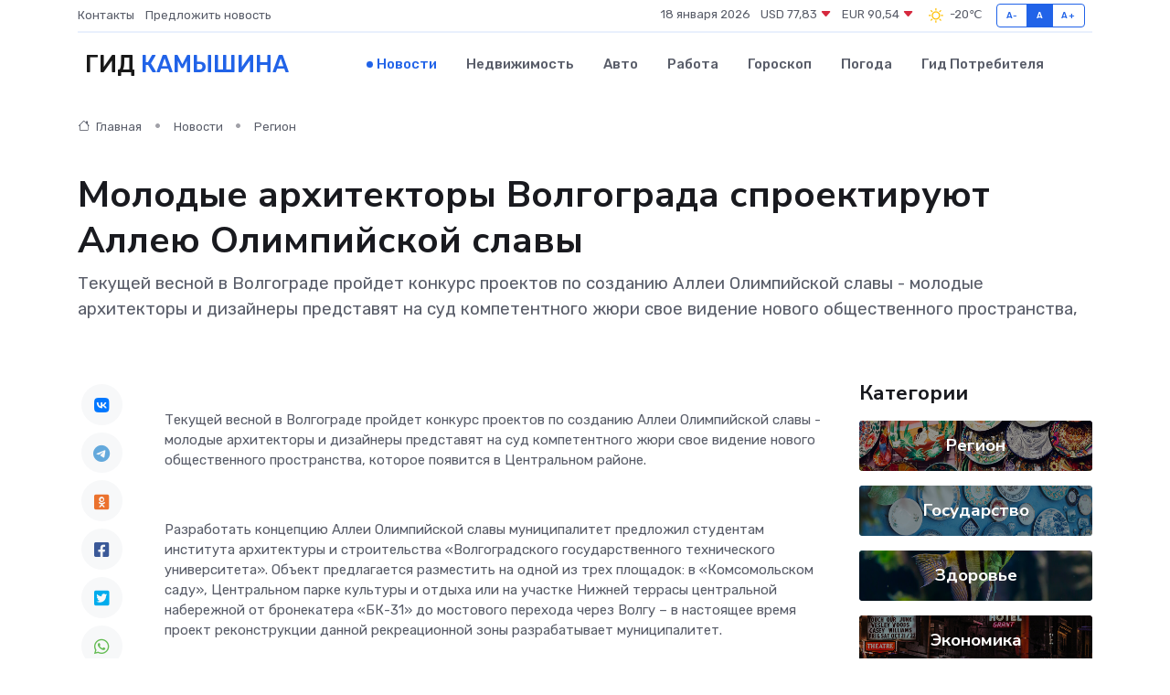

--- FILE ---
content_type: text/html; charset=UTF-8
request_url: https://kamyshin-gid.ru/news/region/molodye-arhitektory-volgograda-sproektiruyut-alleyu-olimpiyskoy-slavy.htm
body_size: 10125
content:
<!DOCTYPE html>
<html lang="ru">
<head>
	<meta charset="utf-8">
	<meta name="csrf-token" content="7irdEGhkx5LGVYZO65fkI8CTPBt1Tf3modJnceYP">
    <meta http-equiv="X-UA-Compatible" content="IE=edge">
    <meta name="viewport" content="width=device-width, initial-scale=1">
    <title>Молодые архитекторы Волгограда спроектируют Аллею Олимпийской славы - новости Камышина</title>
    <meta name="description" property="description" content="Текущей весной в Волгограде пройдет конкурс проектов по созданию Аллеи Олимпийской славы - молодые архитекторы и дизайнеры представят на суд компетентного жюри свое видение нового общественного пространства,">
    
    <meta property="fb:pages" content="105958871990207" />
    <link rel="shortcut icon" type="image/x-icon" href="https://kamyshin-gid.ru/favicon.svg">
    <link rel="canonical" href="https://kamyshin-gid.ru/news/region/molodye-arhitektory-volgograda-sproektiruyut-alleyu-olimpiyskoy-slavy.htm">
    <link rel="preconnect" href="https://fonts.gstatic.com">
    <link rel="dns-prefetch" href="https://fonts.googleapis.com">
    <link rel="dns-prefetch" href="https://pagead2.googlesyndication.com">
    <link rel="dns-prefetch" href="https://res.cloudinary.com">
    <link href="https://fonts.googleapis.com/css2?family=Nunito+Sans:wght@400;700&family=Rubik:wght@400;500;700&display=swap" rel="stylesheet">
    <link rel="stylesheet" type="text/css" href="https://kamyshin-gid.ru/assets/font-awesome/css/all.min.css">
    <link rel="stylesheet" type="text/css" href="https://kamyshin-gid.ru/assets/bootstrap-icons/bootstrap-icons.css">
    <link rel="stylesheet" type="text/css" href="https://kamyshin-gid.ru/assets/tiny-slider/tiny-slider.css">
    <link rel="stylesheet" type="text/css" href="https://kamyshin-gid.ru/assets/glightbox/css/glightbox.min.css">
    <link rel="stylesheet" type="text/css" href="https://kamyshin-gid.ru/assets/plyr/plyr.css">
    <link id="style-switch" rel="stylesheet" type="text/css" href="https://kamyshin-gid.ru/assets/css/style.css">
    <link rel="stylesheet" type="text/css" href="https://kamyshin-gid.ru/assets/css/style2.css">

    <meta name="twitter:card" content="summary">
    <meta name="twitter:site" content="@mysite">
    <meta name="twitter:title" content="Молодые архитекторы Волгограда спроектируют Аллею Олимпийской славы - новости Камышина">
    <meta name="twitter:description" content="Текущей весной в Волгограде пройдет конкурс проектов по созданию Аллеи Олимпийской славы - молодые архитекторы и дизайнеры представят на суд компетентного жюри свое видение нового общественного пространства,">
    <meta name="twitter:creator" content="@mysite">
    <meta name="twitter:image:src" content="https://res.cloudinary.com/dw63vdicp/image/upload/zozbc2ye8nstdykzej3y">
    <meta name="twitter:domain" content="kamyshin-gid.ru">
    <meta name="twitter:card" content="summary_large_image" /><meta name="twitter:image" content="https://res.cloudinary.com/dw63vdicp/image/upload/zozbc2ye8nstdykzej3y">

    <meta property="og:url" content="http://kamyshin-gid.ru/news/region/molodye-arhitektory-volgograda-sproektiruyut-alleyu-olimpiyskoy-slavy.htm">
    <meta property="og:title" content="Молодые архитекторы Волгограда спроектируют Аллею Олимпийской славы - новости Камышина">
    <meta property="og:description" content="Текущей весной в Волгограде пройдет конкурс проектов по созданию Аллеи Олимпийской славы - молодые архитекторы и дизайнеры представят на суд компетентного жюри свое видение нового общественного пространства,">
    <meta property="og:type" content="website">
    <meta property="og:image" content="https://res.cloudinary.com/dw63vdicp/image/upload/zozbc2ye8nstdykzej3y">
    <meta property="og:locale" content="ru_RU">
    <meta property="og:site_name" content="Гид Камышина">
    

    <link rel="image_src" href="https://res.cloudinary.com/dw63vdicp/image/upload/zozbc2ye8nstdykzej3y" />

    <link rel="alternate" type="application/rss+xml" href="https://kamyshin-gid.ru/feed" title="Камышин: гид, новости, афиша">
        <script async src="https://pagead2.googlesyndication.com/pagead/js/adsbygoogle.js"></script>
    <script>
        (adsbygoogle = window.adsbygoogle || []).push({
            google_ad_client: "ca-pub-0899253526956684",
            enable_page_level_ads: true
        });
    </script>
        
    
    
    
    <script>if (window.top !== window.self) window.top.location.replace(window.self.location.href);</script>
    <script>if(self != top) { top.location=document.location;}</script>

<!-- Google tag (gtag.js) -->
<script async src="https://www.googletagmanager.com/gtag/js?id=G-71VQP5FD0J"></script>
<script>
  window.dataLayer = window.dataLayer || [];
  function gtag(){dataLayer.push(arguments);}
  gtag('js', new Date());

  gtag('config', 'G-71VQP5FD0J');
</script>
</head>
<body>
<script type="text/javascript" > (function(m,e,t,r,i,k,a){m[i]=m[i]||function(){(m[i].a=m[i].a||[]).push(arguments)}; m[i].l=1*new Date();k=e.createElement(t),a=e.getElementsByTagName(t)[0],k.async=1,k.src=r,a.parentNode.insertBefore(k,a)}) (window, document, "script", "https://mc.yandex.ru/metrika/tag.js", "ym"); ym(54007291, "init", {}); ym(86840228, "init", { clickmap:true, trackLinks:true, accurateTrackBounce:true, webvisor:true });</script> <noscript><div><img src="https://mc.yandex.ru/watch/54007291" style="position:absolute; left:-9999px;" alt="" /><img src="https://mc.yandex.ru/watch/86840228" style="position:absolute; left:-9999px;" alt="" /></div></noscript>
<script type="text/javascript">
    new Image().src = "//counter.yadro.ru/hit?r"+escape(document.referrer)+((typeof(screen)=="undefined")?"":";s"+screen.width+"*"+screen.height+"*"+(screen.colorDepth?screen.colorDepth:screen.pixelDepth))+";u"+escape(document.URL)+";h"+escape(document.title.substring(0,150))+";"+Math.random();
</script>
<!-- Rating@Mail.ru counter -->
<script type="text/javascript">
var _tmr = window._tmr || (window._tmr = []);
_tmr.push({id: "3138453", type: "pageView", start: (new Date()).getTime()});
(function (d, w, id) {
  if (d.getElementById(id)) return;
  var ts = d.createElement("script"); ts.type = "text/javascript"; ts.async = true; ts.id = id;
  ts.src = "https://top-fwz1.mail.ru/js/code.js";
  var f = function () {var s = d.getElementsByTagName("script")[0]; s.parentNode.insertBefore(ts, s);};
  if (w.opera == "[object Opera]") { d.addEventListener("DOMContentLoaded", f, false); } else { f(); }
})(document, window, "topmailru-code");
</script><noscript><div>
<img src="https://top-fwz1.mail.ru/counter?id=3138453;js=na" style="border:0;position:absolute;left:-9999px;" alt="Top.Mail.Ru" />
</div></noscript>
<!-- //Rating@Mail.ru counter -->

<header class="navbar-light navbar-sticky header-static">
    <div class="navbar-top d-none d-lg-block small">
        <div class="container">
            <div class="d-md-flex justify-content-between align-items-center my-1">
                <!-- Top bar left -->
                <ul class="nav">
                    <li class="nav-item">
                        <a class="nav-link ps-0" href="https://kamyshin-gid.ru/contacts">Контакты</a>
                    </li>
                    <li class="nav-item">
                        <a class="nav-link ps-0" href="https://kamyshin-gid.ru/sendnews">Предложить новость</a>
                    </li>
                    
                </ul>
                <!-- Top bar right -->
                <div class="d-flex align-items-center">
                    
                    <ul class="list-inline mb-0 text-center text-sm-end me-3">
						<li class="list-inline-item">
							<span>18 января 2026</span>
						</li>
                        <li class="list-inline-item">
                            <a class="nav-link px-0" href="https://kamyshin-gid.ru/currency">
                                <span>USD 77,83 <i class="bi bi-caret-down-fill text-danger"></i></span>
                            </a>
						</li>
                        <li class="list-inline-item">
                            <a class="nav-link px-0" href="https://kamyshin-gid.ru/currency">
                                <span>EUR 90,54 <i class="bi bi-caret-down-fill text-danger"></i></span>
                            </a>
						</li>
						<li class="list-inline-item">
                            <a class="nav-link px-0" href="https://kamyshin-gid.ru/pogoda">
                                <svg xmlns="http://www.w3.org/2000/svg" width="25" height="25" viewBox="0 0 30 30"><path fill="#FFC000" fill-rule="evenodd" d="M11.081 10.02L9.667 8.606a.5.5 0 0 0-.707 0l-.354.353a.502.502 0 0 0 0 .708l1.414 1.414a.502.502 0 0 0 .708 0l.353-.354a.5.5 0 0 0 0-.707m11.313 11.313l-1.414-1.414a.5.5 0 0 0-.707 0l-.353.354a.5.5 0 0 0 0 .707l1.414 1.414a.5.5 0 0 0 .707 0l.353-.353a.5.5 0 0 0 0-.708m-11.313-1.06l-.353-.354a.502.502 0 0 0-.708 0l-1.414 1.414a.502.502 0 0 0 0 .708l.354.353a.5.5 0 0 0 .707 0l1.414-1.414a.5.5 0 0 0 0-.707M22.394 8.959l-.353-.353a.5.5 0 0 0-.707 0L19.92 10.02a.5.5 0 0 0 0 .707l.353.354a.5.5 0 0 0 .707 0l1.414-1.414a.5.5 0 0 0 0-.708M8.5 14.75h-2a.5.5 0 0 0-.5.5v.5a.5.5 0 0 0 .5.5h2a.5.5 0 0 0 .5-.5v-.5a.5.5 0 0 0-.5-.5m16 0h-2a.5.5 0 0 0-.5.5v.5a.5.5 0 0 0 .5.5h2a.5.5 0 0 0 .5-.5v-.5a.5.5 0 0 0-.5-.5M15.75 22h-.5a.5.5 0 0 0-.5.5v2a.5.5 0 0 0 .5.5h.5a.5.5 0 0 0 .5-.5v-2a.5.5 0 0 0-.5-.5m0-16h-.5a.5.5 0 0 0-.5.5v2a.5.5 0 0 0 .5.5h.5a.5.5 0 0 0 .5-.5v-2a.5.5 0 0 0-.5-.5M10 15.5a5.5 5.5 0 1 0 11 0 5.5 5.5 0 0 0-11 0zm5.5-4c2.206 0 4 1.794 4 4s-1.794 4-4 4c-2.205 0-4-1.794-4-4s1.795-4 4-4zM0 0v30V0zm30 0v30V0z"></path></svg>
                                <span>-20&#8451;</span>
                            </a>
						</li>
					</ul>

                    <!-- Font size accessibility START -->
                    <div class="btn-group me-2" role="group" aria-label="font size changer">
                        <input type="radio" class="btn-check" name="fntradio" id="font-sm">
                        <label class="btn btn-xs btn-outline-primary mb-0" for="font-sm">A-</label>

                        <input type="radio" class="btn-check" name="fntradio" id="font-default" checked>
                        <label class="btn btn-xs btn-outline-primary mb-0" for="font-default">A</label>

                        <input type="radio" class="btn-check" name="fntradio" id="font-lg">
                        <label class="btn btn-xs btn-outline-primary mb-0" for="font-lg">A+</label>
                    </div>

                    
                </div>
            </div>
            <!-- Divider -->
            <div class="border-bottom border-2 border-primary opacity-1"></div>
        </div>
    </div>

    <!-- Logo Nav START -->
    <nav class="navbar navbar-expand-lg">
        <div class="container">
            <!-- Logo START -->
            <a class="navbar-brand" href="https://kamyshin-gid.ru" style="text-align: end;">
                
                			<span class="ms-2 fs-3 text-uppercase fw-normal">Гид <span style="color: #2163e8;">Камышина</span></span>
                            </a>
            <!-- Logo END -->

            <!-- Responsive navbar toggler -->
            <button class="navbar-toggler ms-auto" type="button" data-bs-toggle="collapse"
                data-bs-target="#navbarCollapse" aria-controls="navbarCollapse" aria-expanded="false"
                aria-label="Toggle navigation">
                <span class="text-body h6 d-none d-sm-inline-block">Menu</span>
                <span class="navbar-toggler-icon"></span>
            </button>

            <!-- Main navbar START -->
            <div class="collapse navbar-collapse" id="navbarCollapse">
                <ul class="navbar-nav navbar-nav-scroll mx-auto">
                                        <li class="nav-item"> <a class="nav-link active" href="https://kamyshin-gid.ru/news">Новости</a></li>
                                        <li class="nav-item"> <a class="nav-link" href="https://kamyshin-gid.ru/realty">Недвижимость</a></li>
                                        <li class="nav-item"> <a class="nav-link" href="https://kamyshin-gid.ru/auto">Авто</a></li>
                                        <li class="nav-item"> <a class="nav-link" href="https://kamyshin-gid.ru/job">Работа</a></li>
                                        <li class="nav-item"> <a class="nav-link" href="https://kamyshin-gid.ru/horoscope">Гороскоп</a></li>
                                        <li class="nav-item"> <a class="nav-link" href="https://kamyshin-gid.ru/pogoda">Погода</a></li>
                                        <li class="nav-item"> <a class="nav-link" href="https://kamyshin-gid.ru/poleznoe">Гид потребителя</a></li>
                                    </ul>
            </div>
            <!-- Main navbar END -->

            
        </div>
    </nav>
    <!-- Logo Nav END -->
</header>
    <main>
        <!-- =======================
                Main content START -->
        <section class="pt-3 pb-lg-5">
            <div class="container" data-sticky-container>
                <div class="row">
                    <!-- Main Post START -->
                    <div class="col-lg-9">
                        <!-- Categorie Detail START -->
                        <div class="mb-4">
							<nav aria-label="breadcrumb" itemscope itemtype="http://schema.org/BreadcrumbList">
								<ol class="breadcrumb breadcrumb-dots">
									<li class="breadcrumb-item" itemprop="itemListElement" itemscope itemtype="http://schema.org/ListItem">
										<meta itemprop="name" content="Гид Камышина">
										<meta itemprop="position" content="1">
										<meta itemprop="item" content="https://kamyshin-gid.ru">
										<a itemprop="url" href="https://kamyshin-gid.ru">
										<i class="bi bi-house me-1"></i> Главная
										</a>
									</li>
									<li class="breadcrumb-item" itemprop="itemListElement" itemscope itemtype="http://schema.org/ListItem">
										<meta itemprop="name" content="Новости">
										<meta itemprop="position" content="2">
										<meta itemprop="item" content="https://kamyshin-gid.ru/news">
										<a itemprop="url" href="https://kamyshin-gid.ru/news"> Новости</a>
									</li>
									<li class="breadcrumb-item" aria-current="page" itemprop="itemListElement" itemscope itemtype="http://schema.org/ListItem">
										<meta itemprop="name" content="Регион">
										<meta itemprop="position" content="3">
										<meta itemprop="item" content="https://kamyshin-gid.ru/news/region">
										<a itemprop="url" href="https://kamyshin-gid.ru/news/region"> Регион</a>
									</li>
									<li aria-current="page" itemprop="itemListElement" itemscope itemtype="http://schema.org/ListItem">
									<meta itemprop="name" content="Молодые архитекторы Волгограда спроектируют Аллею Олимпийской славы">
									<meta itemprop="position" content="4" />
									<meta itemprop="item" content="https://kamyshin-gid.ru/news/region/molodye-arhitektory-volgograda-sproektiruyut-alleyu-olimpiyskoy-slavy.htm">
									</li>
								</ol>
							</nav>
						
                        </div>
                    </div>
                </div>
                <div class="row align-items-center">
                                                        <!-- Content -->
                    <div class="col-md-12 mt-4 mt-md-0">
                                            <h1 class="display-6">Молодые архитекторы Волгограда спроектируют Аллею Олимпийской славы</h1>
                        <p class="lead">Текущей весной в Волгограде пройдет конкурс проектов по созданию Аллеи Олимпийской славы - молодые архитекторы и дизайнеры представят на суд компетентного жюри свое видение нового общественного пространства,</p>
                    </div>
				                                    </div>
            </div>
        </section>
        <!-- =======================
        Main START -->
        <section class="pt-0">
            <div class="container position-relative" data-sticky-container>
                <div class="row">
                    <!-- Left sidebar START -->
                    <div class="col-md-1">
                        <div class="text-start text-lg-center mb-5" data-sticky data-margin-top="80" data-sticky-for="767">
                            <style>
                                .fa-vk::before {
                                    color: #07f;
                                }
                                .fa-telegram::before {
                                    color: #64a9dc;
                                }
                                .fa-facebook-square::before {
                                    color: #3b5998;
                                }
                                .fa-odnoklassniki-square::before {
                                    color: #eb722e;
                                }
                                .fa-twitter-square::before {
                                    color: #00aced;
                                }
                                .fa-whatsapp::before {
                                    color: #65bc54;
                                }
                                .fa-viber::before {
                                    color: #7b519d;
                                }
                                .fa-moimir svg {
                                    background-color: #168de2;
                                    height: 18px;
                                    width: 18px;
                                    background-size: 18px 18px;
                                    border-radius: 4px;
                                    margin-bottom: 2px;
                                }
                            </style>
                            <ul class="nav text-white-force">
                                <li class="nav-item">
                                    <a class="nav-link icon-md rounded-circle m-1 p-0 fs-5 bg-light" href="https://vk.com/share.php?url=https://kamyshin-gid.ru/news/region/molodye-arhitektory-volgograda-sproektiruyut-alleyu-olimpiyskoy-slavy.htm&title=Молодые архитекторы Волгограда спроектируют Аллею Олимпийской славы - новости Камышина&utm_source=share" rel="nofollow" target="_blank">
                                        <i class="fab fa-vk align-middle text-body"></i>
                                    </a>
                                </li>
                                <li class="nav-item">
                                    <a class="nav-link icon-md rounded-circle m-1 p-0 fs-5 bg-light" href="https://t.me/share/url?url=https://kamyshin-gid.ru/news/region/molodye-arhitektory-volgograda-sproektiruyut-alleyu-olimpiyskoy-slavy.htm&text=Молодые архитекторы Волгограда спроектируют Аллею Олимпийской славы - новости Камышина&utm_source=share" rel="nofollow" target="_blank">
                                        <i class="fab fa-telegram align-middle text-body"></i>
                                    </a>
                                </li>
                                <li class="nav-item">
                                    <a class="nav-link icon-md rounded-circle m-1 p-0 fs-5 bg-light" href="https://connect.ok.ru/offer?url=https://kamyshin-gid.ru/news/region/molodye-arhitektory-volgograda-sproektiruyut-alleyu-olimpiyskoy-slavy.htm&title=Молодые архитекторы Волгограда спроектируют Аллею Олимпийской славы - новости Камышина&utm_source=share" rel="nofollow" target="_blank">
                                        <i class="fab fa-odnoklassniki-square align-middle text-body"></i>
                                    </a>
                                </li>
                                <li class="nav-item">
                                    <a class="nav-link icon-md rounded-circle m-1 p-0 fs-5 bg-light" href="https://www.facebook.com/sharer.php?src=sp&u=https://kamyshin-gid.ru/news/region/molodye-arhitektory-volgograda-sproektiruyut-alleyu-olimpiyskoy-slavy.htm&title=Молодые архитекторы Волгограда спроектируют Аллею Олимпийской славы - новости Камышина&utm_source=share" rel="nofollow" target="_blank">
                                        <i class="fab fa-facebook-square align-middle text-body"></i>
                                    </a>
                                </li>
                                <li class="nav-item">
                                    <a class="nav-link icon-md rounded-circle m-1 p-0 fs-5 bg-light" href="https://twitter.com/intent/tweet?text=Молодые архитекторы Волгограда спроектируют Аллею Олимпийской славы - новости Камышина&url=https://kamyshin-gid.ru/news/region/molodye-arhitektory-volgograda-sproektiruyut-alleyu-olimpiyskoy-slavy.htm&utm_source=share" rel="nofollow" target="_blank">
                                        <i class="fab fa-twitter-square align-middle text-body"></i>
                                    </a>
                                </li>
                                <li class="nav-item">
                                    <a class="nav-link icon-md rounded-circle m-1 p-0 fs-5 bg-light" href="https://api.whatsapp.com/send?text=Молодые архитекторы Волгограда спроектируют Аллею Олимпийской славы - новости Камышина https://kamyshin-gid.ru/news/region/molodye-arhitektory-volgograda-sproektiruyut-alleyu-olimpiyskoy-slavy.htm&utm_source=share" rel="nofollow" target="_blank">
                                        <i class="fab fa-whatsapp align-middle text-body"></i>
                                    </a>
                                </li>
                                <li class="nav-item">
                                    <a class="nav-link icon-md rounded-circle m-1 p-0 fs-5 bg-light" href="viber://forward?text=Молодые архитекторы Волгограда спроектируют Аллею Олимпийской славы - новости Камышина https://kamyshin-gid.ru/news/region/molodye-arhitektory-volgograda-sproektiruyut-alleyu-olimpiyskoy-slavy.htm&utm_source=share" rel="nofollow" target="_blank">
                                        <i class="fab fa-viber align-middle text-body"></i>
                                    </a>
                                </li>
                                <li class="nav-item">
                                    <a class="nav-link icon-md rounded-circle m-1 p-0 fs-5 bg-light" href="https://connect.mail.ru/share?url=https://kamyshin-gid.ru/news/region/molodye-arhitektory-volgograda-sproektiruyut-alleyu-olimpiyskoy-slavy.htm&title=Молодые архитекторы Волгограда спроектируют Аллею Олимпийской славы - новости Камышина&utm_source=share" rel="nofollow" target="_blank">
                                        <i class="fab fa-moimir align-middle text-body"><svg viewBox='0 0 24 24' xmlns='http://www.w3.org/2000/svg'><path d='M8.889 9.667a1.333 1.333 0 100-2.667 1.333 1.333 0 000 2.667zm6.222 0a1.333 1.333 0 100-2.667 1.333 1.333 0 000 2.667zm4.77 6.108l-1.802-3.028a.879.879 0 00-1.188-.307.843.843 0 00-.313 1.166l.214.36a6.71 6.71 0 01-4.795 1.996 6.711 6.711 0 01-4.792-1.992l.217-.364a.844.844 0 00-.313-1.166.878.878 0 00-1.189.307l-1.8 3.028a.844.844 0 00.312 1.166.88.88 0 001.189-.307l.683-1.147a8.466 8.466 0 005.694 2.18 8.463 8.463 0 005.698-2.184l.685 1.151a.873.873 0 001.189.307.844.844 0 00.312-1.166z' fill='#FFF' fill-rule='evenodd'/></svg></i>
                                    </a>
                                </li>
                                
                            </ul>
                        </div>
                    </div>
                    <!-- Left sidebar END -->

                    <!-- Main Content START -->
                    <div class="col-md-10 col-lg-8 mb-5">
                        <div class="mb-4">
                                                    </div>
                        <div itemscope itemtype="http://schema.org/NewsArticle">
                            <meta itemprop="headline" content="Молодые архитекторы Волгограда спроектируют Аллею Олимпийской славы">
                            <meta itemprop="identifier" content="https://kamyshin-gid.ru/8395450">
                            <span itemprop="articleBody"><p>  Текущей весной в Волгограде пройдет конкурс проектов по созданию Аллеи Олимпийской славы - молодые архитекторы и дизайнеры представят на суд компетентного жюри свое видение нового общественного пространства, которое появится в Центральном районе.  </p> <p>

<p> ​ </p> <p> Разработать концепцию Аллеи Олимпийской славы муниципалитет предложил студентам института архитектуры и строительства «Волгоградского государственного технического университета». Объект предлагается разместить на одной из трех площадок&#58; в «Комсомольском саду», Центральном парке культуры и отдыха или на участке Нижней террасы центральной набережной от бронекатера «БК-31» до мостового перехода через Волгу – в настоящее время проект реконструкции данной рекреационной зоны разрабатывает муниципалитет. </p> <p> В настоящее время принять участие в конкурсе работ уже изъявили желание семь студенческих проектных групп. Заявки принимаются до 23 марта, поэтому число участников конкурса может увеличиться. 
										
											
											

										
</p> <p> 25 апреля состоится презентация проектов, после чего члены экспертного жюри отберут три лучших концепции, их авторы в течение месяца смогут внести изменения в проекты в соответствии с замечаниями экспертов. Планируется, что победитель конкурса будет объявлен в июне в рамках проведения Второго молодежного фестиваля «#ТриЧетыре». </p> <p> Идея создания нового общественного пространства принадлежит ветеранам спорта. </p> <p> - Вопрос создания Аллеи Олимпийской славы поднимался уже не единожды, но никак не решался. В прошлом году мы обратились к губернатору, и он поддержал нашу идею, - рассказал председатель РОО «Олимпийский совет Волгоградской области» Виктор Иванов. – Мы предлагаем организовать некое пространство, где горожане и гости Волгограда могли бы узнать о заслугах наших спортсменов-земляков, а в этом направлении нам есть, чем гордится. Уроженцы Волгограда участвуют в олимпиадах с 1952 года. За это время в Олимпийских играх приняли участие 172 человека, из которых 72 человека стали призерами, а 26 завоевали золото. Также два волгоградца стали параолимпийскими чемпионами и один – сурдлимпийцем. </p> <p> Несмотря на то, что студенческие проектные группы только созданы, молодые люди уже делятся своим видением концепции&#58; «Очень хорошо, что студентов привлекают к такой работе. Ведь молодые люди привносят новые идеи и в скором времени будут продвигать наш город и страну. Я вижу Аллею у реки, так как Волга – это символ силы, которая может отражаться в спортсмене. Это должно стать неким местом силы для спортсменов, где они смогут заряжаться на будущие победы», - поделился студент факультета дизайна архитектурной среды Кирилл Лазарев. <br> </p> <p> <br> </p>

</p>

<p> <br> </p>

<br></span>
                        </div>
                                                                        <div><a href="http://www.volgadmin.ru/d/list/news/admvlg/i27986" target="_blank" rel="author">Источник</a></div>
                                                                        <div class="col-12 mt-3"><a href="https://kamyshin-gid.ru/sendnews">Предложить новость</a></div>
                        <div class="col-12 mt-5">
                            <h2 class="my-3">Последние новости</h2>
                            <div class="row gy-4">
                                <!-- Card item START -->
<div class="col-sm-6">
    <div class="card" itemscope="" itemtype="http://schema.org/BlogPosting">
        <!-- Card img -->
        <div class="position-relative">
                        <img class="card-img" src="https://res.cloudinary.com/dw63vdicp/image/upload/c_fill,w_420,h_315,q_auto,g_face/egjwztszuny0bdiebwwm" alt="В Жирновске ощущается приближение Дня Победы?" itemprop="image">
                    </div>
        <div class="card-body px-0 pt-3" itemprop="name">
            <h4 class="card-title" itemprop="headline"><a href="https://kamyshin-gid.ru/news/region/v-zhirnovske-oschuschaetsya-priblizhenie-dnya-pobedy.htm"
                    class="btn-link text-reset fw-bold" itemprop="url">В Жирновске ощущается приближение Дня Победы?</a></h4>
            <p class="card-text" itemprop="articleBody">Всего месяц остался до празднования юбилейной даты, 80- летия Победы советского народа в самой кровопролитной в истории страны войне.</p>
        </div>
        <meta itemprop="author" content="Редактор"/>
        <meta itemscope itemprop="mainEntityOfPage" itemType="https://schema.org/WebPage" itemid="https://kamyshin-gid.ru/news/region/v-zhirnovske-oschuschaetsya-priblizhenie-dnya-pobedy.htm"/>
        <meta itemprop="dateModified" content="2025-04-06"/>
        <meta itemprop="datePublished" content="2025-04-06"/>
    </div>
</div>
<!-- Card item END -->
<!-- Card item START -->
<div class="col-sm-6">
    <div class="card" itemscope="" itemtype="http://schema.org/BlogPosting">
        <!-- Card img -->
        <div class="position-relative">
                        <img class="card-img" src="https://res.cloudinary.com/dw63vdicp/image/upload/c_fill,w_420,h_315,q_auto,g_face/axu44t9uqnadozfaf53q" alt="Пересыхание рек Волгоградской области связали с массовым использованием воды для полей и теплиц" itemprop="image">
                    </div>
        <div class="card-body px-0 pt-3" itemprop="name">
            <h4 class="card-title" itemprop="headline"><a href="https://kamyshin-gid.ru/news/politika/peresyhanie-rek-volgogradskoy-oblasti-svyazali-s-massovym-ispolzovaniem-vody-dlya-poley-i-teplic.htm"
                    class="btn-link text-reset fw-bold" itemprop="url">Пересыхание рек Волгоградской области связали с массовым использованием воды для полей и теплиц</a></h4>
            <p class="card-text" itemprop="articleBody">В Волгоградской области большинство малых рек представляет собой цепочку пересыхающих плесов длиной 5-20 метров.</p>
        </div>
        <meta itemprop="author" content="Редактор"/>
        <meta itemscope itemprop="mainEntityOfPage" itemType="https://schema.org/WebPage" itemid="https://kamyshin-gid.ru/news/politika/peresyhanie-rek-volgogradskoy-oblasti-svyazali-s-massovym-ispolzovaniem-vody-dlya-poley-i-teplic.htm"/>
        <meta itemprop="dateModified" content="2025-04-06"/>
        <meta itemprop="datePublished" content="2025-04-06"/>
    </div>
</div>
<!-- Card item END -->
<!-- Card item START -->
<div class="col-sm-6">
    <div class="card" itemscope="" itemtype="http://schema.org/BlogPosting">
        <!-- Card img -->
        <div class="position-relative">
                        <img class="card-img" src="https://res.cloudinary.com/dw63vdicp/image/upload/c_fill,w_420,h_315,q_auto,g_face/jlctutsteurj0ihgbi07" alt="В Камышине создадут учебно-консультационные пункты по гражданской обороне" itemprop="image">
                    </div>
        <div class="card-body px-0 pt-3" itemprop="name">
            <h4 class="card-title" itemprop="headline"><a href="https://kamyshin-gid.ru/news/politika/v-kamyshine-sozdadut-uchebno-konsultacionnye-punkty-po-grazhdanskoy-oborone.htm"
                    class="btn-link text-reset fw-bold" itemprop="url">В Камышине создадут учебно-консультационные пункты по гражданской обороне</a></h4>
            <p class="card-text" itemprop="articleBody">Глава Камышина Станислав Зинченко подписал постановление «О создании учебно-консультационных пунктов по гражданской обороне на территории города».</p>
        </div>
        <meta itemprop="author" content="Редактор"/>
        <meta itemscope itemprop="mainEntityOfPage" itemType="https://schema.org/WebPage" itemid="https://kamyshin-gid.ru/news/politika/v-kamyshine-sozdadut-uchebno-konsultacionnye-punkty-po-grazhdanskoy-oborone.htm"/>
        <meta itemprop="dateModified" content="2025-04-06"/>
        <meta itemprop="datePublished" content="2025-04-06"/>
    </div>
</div>
<!-- Card item END -->
<!-- Card item START -->
<div class="col-sm-6">
    <div class="card" itemscope="" itemtype="http://schema.org/BlogPosting">
        <!-- Card img -->
        <div class="position-relative">
            <img class="card-img" src="https://res.cloudinary.com/dchlllsu2/image/upload/c_fill,w_420,h_315,q_auto,g_face/gum5gveb8e4ybmvanybm" alt="Коррекция фиброза и возрастных изменений: когда показан эндотканевой лифтинг" itemprop="image">
        </div>
        <div class="card-body px-0 pt-3" itemprop="name">
            <h4 class="card-title" itemprop="headline"><a href="https://krasnodar-gid.ru/news/ekonomika/korrekciya-fibroza-i-vozrastnyh-izmeneniy-kogda-pokazan-endotkanevoy-lifting.htm" class="btn-link text-reset fw-bold" itemprop="url">Коррекция фиброза и возрастных изменений: когда показан эндотканевой лифтинг</a></h4>
            <p class="card-text" itemprop="articleBody">Как современная технология помогает вернуть коже упругость, убрать отёки и улучшить рельеф без хирургии</p>
        </div>
        <meta itemprop="author" content="Редактор"/>
        <meta itemscope itemprop="mainEntityOfPage" itemType="https://schema.org/WebPage" itemid="https://krasnodar-gid.ru/news/ekonomika/korrekciya-fibroza-i-vozrastnyh-izmeneniy-kogda-pokazan-endotkanevoy-lifting.htm"/>
        <meta itemprop="dateModified" content="2026-01-18"/>
        <meta itemprop="datePublished" content="2026-01-18"/>
    </div>
</div>
<!-- Card item END -->
                            </div>
                        </div>
						<div class="col-12 bg-primary bg-opacity-10 p-2 mt-3 rounded">
							На этом сайте вы сможете узнать актуальные данные о <a href="https://serov-gid.ru/pogoda">погоде в Серове</a>, включая прогнозы на ближайшие дни и часы
						</div>
                        <!-- Comments START -->
                        <div class="mt-5">
                            <h3>Комментарии (0)</h3>
                        </div>
                        <!-- Comments END -->
                        <!-- Reply START -->
                        <div>
                            <h3>Добавить комментарий</h3>
                            <small>Ваш email не публикуется. Обязательные поля отмечены *</small>
                            <form class="row g-3 mt-2">
                                <div class="col-md-6">
                                    <label class="form-label">Имя *</label>
                                    <input type="text" class="form-control" aria-label="First name">
                                </div>
                                <div class="col-md-6">
                                    <label class="form-label">Email *</label>
                                    <input type="email" class="form-control">
                                </div>
                                <div class="col-12">
                                    <label class="form-label">Текст комментария *</label>
                                    <textarea class="form-control" rows="3"></textarea>
                                </div>
                                <div class="col-12">
                                    <button type="submit" class="btn btn-primary">Оставить комментарий</button>
                                </div>
                            </form>
                        </div>
                        <!-- Reply END -->
                    </div>
                    <!-- Main Content END -->
                    <!-- Right sidebar START -->
                    <div class="col-lg-3 d-none d-lg-block">
                        <div data-sticky data-margin-top="80" data-sticky-for="991">
                            <!-- Categories -->
                            <div>
                                <h4 class="mb-3">Категории</h4>
                                                                    <!-- Category item -->
                                    <div class="text-center mb-3 card-bg-scale position-relative overflow-hidden rounded"
                                        style="background-image:url(https://kamyshin-gid.ru/assets/images/blog/4by3/04.jpg); background-position: center left; background-size: cover;">
                                        <div class="bg-dark-overlay-4 p-3">
                                            <a href="https://kamyshin-gid.ru/news/region"
                                                class="stretched-link btn-link fw-bold text-white h5">Регион</a>
                                        </div>
                                    </div>
                                                                    <!-- Category item -->
                                    <div class="text-center mb-3 card-bg-scale position-relative overflow-hidden rounded"
                                        style="background-image:url(https://kamyshin-gid.ru/assets/images/blog/4by3/02.jpg); background-position: center left; background-size: cover;">
                                        <div class="bg-dark-overlay-4 p-3">
                                            <a href="https://kamyshin-gid.ru/news/gosudarstvo"
                                                class="stretched-link btn-link fw-bold text-white h5">Государство</a>
                                        </div>
                                    </div>
                                                                    <!-- Category item -->
                                    <div class="text-center mb-3 card-bg-scale position-relative overflow-hidden rounded"
                                        style="background-image:url(https://kamyshin-gid.ru/assets/images/blog/4by3/06.jpg); background-position: center left; background-size: cover;">
                                        <div class="bg-dark-overlay-4 p-3">
                                            <a href="https://kamyshin-gid.ru/news/zdorove"
                                                class="stretched-link btn-link fw-bold text-white h5">Здоровье</a>
                                        </div>
                                    </div>
                                                                    <!-- Category item -->
                                    <div class="text-center mb-3 card-bg-scale position-relative overflow-hidden rounded"
                                        style="background-image:url(https://kamyshin-gid.ru/assets/images/blog/4by3/01.jpg); background-position: center left; background-size: cover;">
                                        <div class="bg-dark-overlay-4 p-3">
                                            <a href="https://kamyshin-gid.ru/news/ekonomika"
                                                class="stretched-link btn-link fw-bold text-white h5">Экономика</a>
                                        </div>
                                    </div>
                                                                    <!-- Category item -->
                                    <div class="text-center mb-3 card-bg-scale position-relative overflow-hidden rounded"
                                        style="background-image:url(https://kamyshin-gid.ru/assets/images/blog/4by3/09.jpg); background-position: center left; background-size: cover;">
                                        <div class="bg-dark-overlay-4 p-3">
                                            <a href="https://kamyshin-gid.ru/news/politika"
                                                class="stretched-link btn-link fw-bold text-white h5">Политика</a>
                                        </div>
                                    </div>
                                                                    <!-- Category item -->
                                    <div class="text-center mb-3 card-bg-scale position-relative overflow-hidden rounded"
                                        style="background-image:url(https://kamyshin-gid.ru/assets/images/blog/4by3/06.jpg); background-position: center left; background-size: cover;">
                                        <div class="bg-dark-overlay-4 p-3">
                                            <a href="https://kamyshin-gid.ru/news/nauka-i-obrazovanie"
                                                class="stretched-link btn-link fw-bold text-white h5">Наука и Образование</a>
                                        </div>
                                    </div>
                                                                    <!-- Category item -->
                                    <div class="text-center mb-3 card-bg-scale position-relative overflow-hidden rounded"
                                        style="background-image:url(https://kamyshin-gid.ru/assets/images/blog/4by3/06.jpg); background-position: center left; background-size: cover;">
                                        <div class="bg-dark-overlay-4 p-3">
                                            <a href="https://kamyshin-gid.ru/news/proisshestviya"
                                                class="stretched-link btn-link fw-bold text-white h5">Происшествия</a>
                                        </div>
                                    </div>
                                                                    <!-- Category item -->
                                    <div class="text-center mb-3 card-bg-scale position-relative overflow-hidden rounded"
                                        style="background-image:url(https://kamyshin-gid.ru/assets/images/blog/4by3/07.jpg); background-position: center left; background-size: cover;">
                                        <div class="bg-dark-overlay-4 p-3">
                                            <a href="https://kamyshin-gid.ru/news/religiya"
                                                class="stretched-link btn-link fw-bold text-white h5">Религия</a>
                                        </div>
                                    </div>
                                                                    <!-- Category item -->
                                    <div class="text-center mb-3 card-bg-scale position-relative overflow-hidden rounded"
                                        style="background-image:url(https://kamyshin-gid.ru/assets/images/blog/4by3/01.jpg); background-position: center left; background-size: cover;">
                                        <div class="bg-dark-overlay-4 p-3">
                                            <a href="https://kamyshin-gid.ru/news/kultura"
                                                class="stretched-link btn-link fw-bold text-white h5">Культура</a>
                                        </div>
                                    </div>
                                                                    <!-- Category item -->
                                    <div class="text-center mb-3 card-bg-scale position-relative overflow-hidden rounded"
                                        style="background-image:url(https://kamyshin-gid.ru/assets/images/blog/4by3/09.jpg); background-position: center left; background-size: cover;">
                                        <div class="bg-dark-overlay-4 p-3">
                                            <a href="https://kamyshin-gid.ru/news/sport"
                                                class="stretched-link btn-link fw-bold text-white h5">Спорт</a>
                                        </div>
                                    </div>
                                                                    <!-- Category item -->
                                    <div class="text-center mb-3 card-bg-scale position-relative overflow-hidden rounded"
                                        style="background-image:url(https://kamyshin-gid.ru/assets/images/blog/4by3/04.jpg); background-position: center left; background-size: cover;">
                                        <div class="bg-dark-overlay-4 p-3">
                                            <a href="https://kamyshin-gid.ru/news/obschestvo"
                                                class="stretched-link btn-link fw-bold text-white h5">Общество</a>
                                        </div>
                                    </div>
                                                            </div>
                        </div>
                    </div>
                    <!-- Right sidebar END -->
                </div>
        </section>
    </main>
<footer class="bg-dark pt-5">
    
    <!-- Footer copyright START -->
    <div class="bg-dark-overlay-3 mt-5">
        <div class="container">
            <div class="row align-items-center justify-content-md-between py-4">
                <div class="col-md-6">
                    <!-- Copyright -->
                    <div class="text-center text-md-start text-primary-hover text-muted">
                        &#169;2026 Камышин. Все права защищены.
                    </div>
                </div>
                
            </div>
        </div>
    </div>
    <!-- Footer copyright END -->
    <script type="application/ld+json">
        {"@context":"https:\/\/schema.org","@type":"Organization","name":"\u041a\u0430\u043c\u044b\u0448\u0438\u043d - \u0433\u0438\u0434, \u043d\u043e\u0432\u043e\u0441\u0442\u0438, \u0430\u0444\u0438\u0448\u0430","url":"https:\/\/kamyshin-gid.ru","sameAs":["https:\/\/vk.com\/public208053459","https:\/\/t.me\/kamyshin_gid"]}
    </script>
</footer>
<!-- Back to top -->
<div class="back-top"><i class="bi bi-arrow-up-short"></i></div>
<script src="https://kamyshin-gid.ru/assets/bootstrap/js/bootstrap.bundle.min.js"></script>
<script src="https://kamyshin-gid.ru/assets/tiny-slider/tiny-slider.js"></script>
<script src="https://kamyshin-gid.ru/assets/sticky-js/sticky.min.js"></script>
<script src="https://kamyshin-gid.ru/assets/glightbox/js/glightbox.min.js"></script>
<script src="https://kamyshin-gid.ru/assets/plyr/plyr.js"></script>
<script src="https://kamyshin-gid.ru/assets/js/functions.js"></script>
<script src="https://yastatic.net/share2/share.js" async></script>
<script defer src="https://static.cloudflareinsights.com/beacon.min.js/vcd15cbe7772f49c399c6a5babf22c1241717689176015" integrity="sha512-ZpsOmlRQV6y907TI0dKBHq9Md29nnaEIPlkf84rnaERnq6zvWvPUqr2ft8M1aS28oN72PdrCzSjY4U6VaAw1EQ==" data-cf-beacon='{"version":"2024.11.0","token":"2bf9abfd2cb8449aa93d00b7c0071f12","r":1,"server_timing":{"name":{"cfCacheStatus":true,"cfEdge":true,"cfExtPri":true,"cfL4":true,"cfOrigin":true,"cfSpeedBrain":true},"location_startswith":null}}' crossorigin="anonymous"></script>
</body>
</html>


--- FILE ---
content_type: text/html; charset=utf-8
request_url: https://www.google.com/recaptcha/api2/aframe
body_size: 267
content:
<!DOCTYPE HTML><html><head><meta http-equiv="content-type" content="text/html; charset=UTF-8"></head><body><script nonce="nqzq7p3PQPod93VvF1cN9w">/** Anti-fraud and anti-abuse applications only. See google.com/recaptcha */ try{var clients={'sodar':'https://pagead2.googlesyndication.com/pagead/sodar?'};window.addEventListener("message",function(a){try{if(a.source===window.parent){var b=JSON.parse(a.data);var c=clients[b['id']];if(c){var d=document.createElement('img');d.src=c+b['params']+'&rc='+(localStorage.getItem("rc::a")?sessionStorage.getItem("rc::b"):"");window.document.body.appendChild(d);sessionStorage.setItem("rc::e",parseInt(sessionStorage.getItem("rc::e")||0)+1);localStorage.setItem("rc::h",'1768753161059');}}}catch(b){}});window.parent.postMessage("_grecaptcha_ready", "*");}catch(b){}</script></body></html>